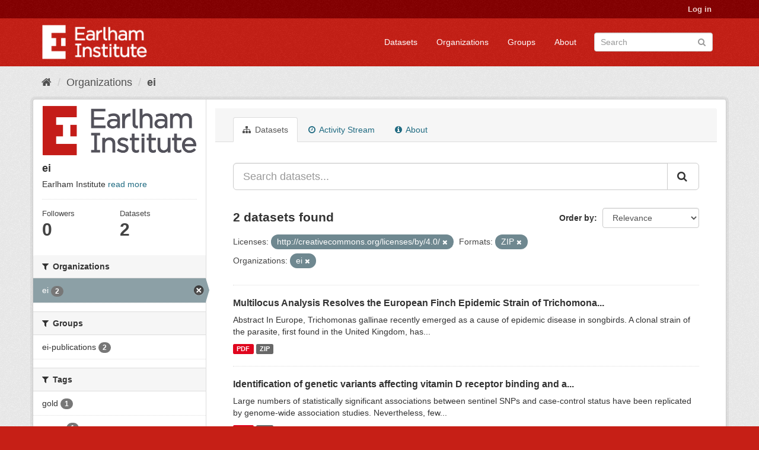

--- FILE ---
content_type: text/html; charset=utf-8
request_url: https://ckan.earlham.ac.uk/organization/ei?license_id=http%3A%2F%2Fcreativecommons.org%2Flicenses%2Fby%2F4.0%2F&organization=ei&res_format=ZIP
body_size: 32909
content:
<!DOCTYPE html>
<!--[if IE 9]> <html lang="en" class="ie9"> <![endif]-->
<!--[if gt IE 8]><!--> <html lang="en"> <!--<![endif]-->
  <head>
    <link rel="stylesheet" type="text/css" href="/fanstatic/vendor/:version:2020-11-16T14:51:17.68/select2/select2.css" />
<link rel="stylesheet" type="text/css" href="/fanstatic/css/:version:2020-11-16T14:51:16.50/red.min.css" />
<link rel="stylesheet" type="text/css" href="/fanstatic/vendor/:version:2020-11-16T14:51:17.68/font-awesome/css/font-awesome.min.css" />
<link rel="stylesheet" type="text/css" href="/fanstatic/ckanext-scheming/:version:2022-12-09T15:27:14.13/styles/scheming.css" />

    <meta charset="utf-8" />
      <meta name="generator" content="ckan 2.8.2" />
      <meta name="viewport" content="width=device-width, initial-scale=1.0">
    <title>ei - Organizations - CKAN</title>

    
    
  <link rel="shortcut icon" href="/base/images/ckan.ico" />
    
  <link rel="alternate" type="application/atom+xml" title="CKAN - Datasets in organization: ei" href="feed.organization?id=ei" />
<link rel="alternate" type="application/atom+xml" title="CKAN - Recent Revision History" href="/revision/list?days=1&amp;format=atom" />

  
      
    
  


    
      
      
    <style>
        .masthead {background-color: #C61F16;}

.media-heading{display: none}
.placeholder{}
.img-responsive{display:none}
.media-image{background: url("/base/images/frontpage.jpg");height: 450px}
.account-masthead {background-color: #850001;}
.site-footer {background-color: #C61F16;}
.module-content header p{font-style: oblique;}
.list-unstyled{border: 0}
body{ background-color: #C61F16;}
.account-masthead .account ul li {border-left: none}
      </style>
    
  </head>

  
  <body data-site-root="https://ckan.earlham.ac.uk/" data-locale-root="https://ckan.earlham.ac.uk/" >

    
    <div class="hide"><a href="#content">Skip to content</a></div>
  

  
     
<header class="account-masthead">
  <div class="container">
     
    <nav class="account not-authed">
      <ul class="list-unstyled">
        
        <li><a href="/user/login">Log in</a></li>
         
      </ul>
    </nav>
     
  </div>
</header>

<header class="navbar navbar-static-top masthead">
    
  <div class="container">
    <div class="navbar-right">
      <button data-target="#main-navigation-toggle" data-toggle="collapse" class="navbar-toggle collapsed" type="button">
        <span class="fa fa-bars"></span>
      </button>
    </div>
    <hgroup class="header-image navbar-left">
       
      <a class="logo" href="/"><img src="/uploads/admin/2019-05-07-145552.014527EI-double-whiteout-trans.png" alt="CKAN" title="CKAN" /></a>
       
    </hgroup>

    <div class="collapse navbar-collapse" id="main-navigation-toggle">
      
      <nav class="section navigation">
        <ul class="nav nav-pills">
           <li><a href="/dataset">Datasets</a></li><li><a href="/organization">Organizations</a></li><li><a href="/group">Groups</a></li><li><a href="/about">About</a></li> 
        </ul>
      </nav>
       
      <form class="section site-search simple-input" action="/dataset" method="get">
        <div class="field">
          <label for="field-sitewide-search">Search Datasets</label>
          <input id="field-sitewide-search" type="text" class="form-control" name="q" placeholder="Search" />
          <button class="btn-search" type="submit"><i class="fa fa-search"></i></button>
        </div>
      </form>
      
    </div>
  </div>
</header>

  
    <div role="main">
      <div id="content" class="container">
        
          
            <div class="flash-messages">
              
                
              
            </div>
          

          
            <div class="toolbar">
              
                
                  <ol class="breadcrumb">
                    
<li class="home"><a href="/"><i class="fa fa-home"></i><span> Home</span></a></li>
                    
  <li><a href="/organization">Organizations</a></li>
  <li class="active"><a class=" active" href="/organization/ei">ei</a></li>

                  </ol>
                
              
            </div>
          

          <div class="row wrapper">
            
            
            

            
              <aside class="secondary col-sm-3">
                
                
  




  
  <div class="module module-narrow module-shallow context-info">
    
    <section class="module-content">
      
      
        <div class="image">
          <a href="/organization/ei">
            <img src="https://ckan.earlham.ac.uk/uploads/group/2019-08-01-102542.599908EI-double-large-trans-highquality.png" width="200" alt="ei" />
          </a>
        </div>
      
      
      <h1 class="heading">ei
        
      </h1>
      
      
      
        <p>
          Earlham Institute
          <a href="/organization/about/ei">read more</a>
        </p>
      
      
      
        
        <div class="nums">
          <dl>
            <dt>Followers</dt>
            <dd data-module="followers-counter" data-module-id="ebb54f08-17d4-41b7-bb01-9b95ba884ba4" data-module-num_followers="0"><span>0</span></dd>
          </dl>
          <dl>
            <dt>Datasets</dt>
            <dd><span>2</span></dd>
          </dl>
        </div>
        
        
        <div class="follow_button">
          
        </div>
        
      
      
    </section>
  </div>
  
  
  <div class="filters">
    <div>
      
        

  
  
    
      
      
        <section class="module module-narrow module-shallow">
          
            <h2 class="module-heading">
              <i class="fa fa-filter"></i>
              
              Organizations
            </h2>
          
          
            
            
              <nav>
                <ul class="list-unstyled nav nav-simple nav-facet">
                  
                    
                    
                    
                    
                      <li class="nav-item active">
                        <a href="/organization/ebb54f08-17d4-41b7-bb01-9b95ba884ba4?license_id=http%3A%2F%2Fcreativecommons.org%2Flicenses%2Fby%2F4.0%2F&amp;res_format=ZIP" title="">
                          <span class="item-label">ei</span>
                          <span class="hidden separator"> - </span>
                          <span class="item-count badge">2</span>
                        </a>
                      </li>
                  
                </ul>
              </nav>

              <p class="module-footer">
                
                  
                
              </p>
            
            
          
        </section>
      
    
  

      
        

  
  
    
      
      
        <section class="module module-narrow module-shallow">
          
            <h2 class="module-heading">
              <i class="fa fa-filter"></i>
              
              Groups
            </h2>
          
          
            
            
              <nav>
                <ul class="list-unstyled nav nav-simple nav-facet">
                  
                    
                    
                    
                    
                      <li class="nav-item">
                        <a href="/organization/ebb54f08-17d4-41b7-bb01-9b95ba884ba4?groups=ei-publications&amp;license_id=http%3A%2F%2Fcreativecommons.org%2Flicenses%2Fby%2F4.0%2F&amp;organization=ei&amp;res_format=ZIP" title="">
                          <span class="item-label">ei-publications</span>
                          <span class="hidden separator"> - </span>
                          <span class="item-count badge">2</span>
                        </a>
                      </li>
                  
                </ul>
              </nav>

              <p class="module-footer">
                
                  
                
              </p>
            
            
          
        </section>
      
    
  

      
        

  
  
    
      
      
        <section class="module module-narrow module-shallow">
          
            <h2 class="module-heading">
              <i class="fa fa-filter"></i>
              
              Tags
            </h2>
          
          
            
            
              <nav>
                <ul class="list-unstyled nav nav-simple nav-facet">
                  
                    
                    
                    
                    
                      <li class="nav-item">
                        <a href="/organization/ebb54f08-17d4-41b7-bb01-9b95ba884ba4?tags=gold&amp;license_id=http%3A%2F%2Fcreativecommons.org%2Flicenses%2Fby%2F4.0%2F&amp;organization=ei&amp;res_format=ZIP" title="">
                          <span class="item-label">gold</span>
                          <span class="hidden separator"> - </span>
                          <span class="item-count badge">1</span>
                        </a>
                      </li>
                  
                    
                    
                    
                    
                      <li class="nav-item">
                        <a href="/organization/ebb54f08-17d4-41b7-bb01-9b95ba884ba4?tags=green&amp;license_id=http%3A%2F%2Fcreativecommons.org%2Flicenses%2Fby%2F4.0%2F&amp;organization=ei&amp;res_format=ZIP" title="">
                          <span class="item-label">green</span>
                          <span class="hidden separator"> - </span>
                          <span class="item-count badge">1</span>
                        </a>
                      </li>
                  
                </ul>
              </nav>

              <p class="module-footer">
                
                  
                
              </p>
            
            
          
        </section>
      
    
  

      
        

  
  
    
      
      
        <section class="module module-narrow module-shallow">
          
            <h2 class="module-heading">
              <i class="fa fa-filter"></i>
              
              Formats
            </h2>
          
          
            
            
              <nav>
                <ul class="list-unstyled nav nav-simple nav-facet">
                  
                    
                    
                    
                    
                      <li class="nav-item">
                        <a href="/organization/ebb54f08-17d4-41b7-bb01-9b95ba884ba4?res_format=PDF&amp;license_id=http%3A%2F%2Fcreativecommons.org%2Flicenses%2Fby%2F4.0%2F&amp;organization=ei&amp;res_format=ZIP" title="">
                          <span class="item-label">PDF</span>
                          <span class="hidden separator"> - </span>
                          <span class="item-count badge">2</span>
                        </a>
                      </li>
                  
                    
                    
                    
                    
                      <li class="nav-item active">
                        <a href="/organization/ebb54f08-17d4-41b7-bb01-9b95ba884ba4?license_id=http%3A%2F%2Fcreativecommons.org%2Flicenses%2Fby%2F4.0%2F&amp;organization=ei" title="">
                          <span class="item-label">ZIP</span>
                          <span class="hidden separator"> - </span>
                          <span class="item-count badge">2</span>
                        </a>
                      </li>
                  
                </ul>
              </nav>

              <p class="module-footer">
                
                  
                
              </p>
            
            
          
        </section>
      
    
  

      
        

  
  
    
      
      
        <section class="module module-narrow module-shallow">
          
            <h2 class="module-heading">
              <i class="fa fa-filter"></i>
              
              Licenses
            </h2>
          
          
            
            
              <nav>
                <ul class="list-unstyled nav nav-simple nav-facet">
                  
                    
                    
                    
                    
                      <li class="nav-item active">
                        <a href="/organization/ebb54f08-17d4-41b7-bb01-9b95ba884ba4?organization=ei&amp;res_format=ZIP" title="http://creativecommons.org/licenses/by/4.0/">
                          <span class="item-label">http://creativecomm...</span>
                          <span class="hidden separator"> - </span>
                          <span class="item-count badge">2</span>
                        </a>
                      </li>
                  
                </ul>
              </nav>

              <p class="module-footer">
                
                  
                
              </p>
            
            
          
        </section>
      
    
  

      
    </div>
    <a class="close no-text hide-filters"><i class="fa fa-times-circle"></i><span class="text">close</span></a>
  </div>


              </aside>
            

            
              <div class="primary col-sm-9 col-xs-12">
                
                
                  <article class="module">
                    
                      <header class="module-content page-header">
                        
                        <ul class="nav nav-tabs">
                          
  <li class="active"><a href="/organization/ei"><i class="fa fa-sitemap"></i> Datasets</a></li>
  <li><a href="/organization/activity/ei/0"><i class="fa fa-clock-o"></i> Activity Stream</a></li>
  <li><a href="/organization/about/ei"><i class="fa fa-info-circle"></i> About</a></li>

                        </ul>
                      </header>
                    
                    <div class="module-content">
                      
                      
    
      
      
      







<form id="organization-datasets-search-form" class="search-form" method="get" data-module="select-switch">

  
    <div class="input-group search-input-group">
      <input aria-label="Search datasets..." id="field-giant-search" type="text" class="form-control input-lg" name="q" value="" autocomplete="off" placeholder="Search datasets...">
      
      <span class="input-group-btn">
        <button class="btn btn-default btn-lg" type="submit" value="search">
          <i class="fa fa-search"></i>
        </button>
      </span>
      
    </div>
  

  
    <span>
  
  

  
  
  
  <input type="hidden" name="license_id" value="http://creativecommons.org/licenses/by/4.0/" />
  
  
  
  
  
  <input type="hidden" name="organization" value="ei" />
  
  
  
  
  
  <input type="hidden" name="res_format" value="ZIP" />
  
  
  
  </span>
  

  
    
      <div class="form-select form-group control-order-by">
        <label for="field-order-by">Order by</label>
        <select id="field-order-by" name="sort" class="form-control">
          
            
              <option value="score desc, metadata_modified desc">Relevance</option>
            
          
            
              <option value="title_string asc">Name Ascending</option>
            
          
            
              <option value="title_string desc">Name Descending</option>
            
          
            
              <option value="metadata_modified desc">Last Modified</option>
            
          
            
              <option value="views_recent desc">Popular</option>
            
          
        </select>
        
        <button class="btn btn-default js-hide" type="submit">Go</button>
        
      </div>
    
  

  
    
      <h2>

  
  
  
  

2 datasets found</h2>
    
  

  
    
      <p class="filter-list">
        
          
          <span class="facet">Licenses:</span>
          
            <span class="filtered pill">http://creativecommons.org/licenses/by/4.0/
              <a href="/organization/ei?organization=ei&amp;res_format=ZIP" class="remove" title="Remove"><i class="fa fa-times"></i></a>
            </span>
          
        
          
          <span class="facet">Formats:</span>
          
            <span class="filtered pill">ZIP
              <a href="/organization/ei?license_id=http%3A%2F%2Fcreativecommons.org%2Flicenses%2Fby%2F4.0%2F&amp;organization=ei" class="remove" title="Remove"><i class="fa fa-times"></i></a>
            </span>
          
        
          
          <span class="facet">Organizations:</span>
          
            <span class="filtered pill">ei
              <a href="/organization/ei?license_id=http%3A%2F%2Fcreativecommons.org%2Flicenses%2Fby%2F4.0%2F&amp;res_format=ZIP" class="remove" title="Remove"><i class="fa fa-times"></i></a>
            </span>
          
        
      </p>
      <a class="show-filters btn btn-default">Filter Results</a>
    
  

</form>




    
  
    
      

  
    <ul class="dataset-list list-unstyled">
    	
	      
	        






  <li class="dataset-item">
    
      <div class="dataset-content">
        
          <h3 class="dataset-heading">
            
              
            
            
              <a href="/dataset/0d8695c4-0771-4ead-acc5-457a313c1c95">Multilocus Analysis Resolves the European Finch Epidemic Strain of Trichomona...</a>
            
            
              
              
            
          </h3>
        
        
          
        
        
          
            <div>Abstract
 In Europe, Trichomonas gallinae recently emerged as a cause of epidemic disease in songbirds. A clonal strain of the parasite, first found in the United Kingdom, has...</div>
          
        
      </div>
      
        
          
            <ul class="dataset-resources list-unstyled">
              
                
                <li>
                  <a href="/dataset/0d8695c4-0771-4ead-acc5-457a313c1c95" class="label label-default" data-format="pdf">PDF</a>
                </li>
                
                <li>
                  <a href="/dataset/0d8695c4-0771-4ead-acc5-457a313c1c95" class="label label-default" data-format="zip">ZIP</a>
                </li>
                
              
            </ul>
          
        
      
    
  </li>

	      
	        






  <li class="dataset-item">
    
      <div class="dataset-content">
        
          <h3 class="dataset-heading">
            
              
            
            
              <a href="/dataset/28170cc8-fbae-4b45-8d1c-46a9a56f0db6">Identification of genetic variants affecting vitamin D receptor binding and a...</a>
            
            
              
              
            
          </h3>
        
        
          
        
        
          
            <div>Large numbers of statistically significant associations between sentinel SNPs and case-control status have been replicated by genome-wide association studies. Nevertheless, few...</div>
          
        
      </div>
      
        
          
            <ul class="dataset-resources list-unstyled">
              
                
                <li>
                  <a href="/dataset/28170cc8-fbae-4b45-8d1c-46a9a56f0db6" class="label label-default" data-format="pdf">PDF</a>
                </li>
                
                <li>
                  <a href="/dataset/28170cc8-fbae-4b45-8d1c-46a9a56f0db6" class="label label-default" data-format="zip">ZIP</a>
                </li>
                
              
            </ul>
          
        
      
    
  </li>

	      
	    
    </ul>
  

    
  
  
    
  

                    </div>
                  </article>
                
              </div>
            
          </div>
        
      </div>
    </div>
  
    <footer class="site-footer">
  <div class="container">
    
    <div class="row">
      <div class="col-md-8 footer-links">
        
          <ul class="list-unstyled">
            
              <li><a href="/about">About CKAN</a></li>
            
          </ul>
          <ul class="list-unstyled">
            
              
              <li><a href="http://docs.ckan.org/en/2.8/api/">CKAN API</a></li>
              <li><a href="http://www.ckan.org/">CKAN Association</a></li>
              <li><a href="http://www.opendefinition.org/okd/"><img src="/base/images/od_80x15_blue.png" alt="Open Data"></a></li>
            
          </ul>
        
      </div>
      <div class="col-md-4 attribution">
        
          <p><strong>Powered by</strong> <a class="hide-text ckan-footer-logo" href="http://ckan.org">CKAN</a></p>
        
        
          
<form class="form-inline form-select lang-select" action="/util/redirect" data-module="select-switch" method="POST">
  <label for="field-lang-select">Language</label>
  <select id="field-lang-select" name="url" data-module="autocomplete" data-module-dropdown-class="lang-dropdown" data-module-container-class="lang-container">
    
      <option value="/en/organization/ei?license_id=http%3A%2F%2Fcreativecommons.org%2Flicenses%2Fby%2F4.0%2F&amp;organization=ei&amp;res_format=ZIP" selected="selected">
        English
      </option>
    
      <option value="/pt_BR/organization/ei?license_id=http%3A%2F%2Fcreativecommons.org%2Flicenses%2Fby%2F4.0%2F&amp;organization=ei&amp;res_format=ZIP" >
        português (Brasil)
      </option>
    
      <option value="/ja/organization/ei?license_id=http%3A%2F%2Fcreativecommons.org%2Flicenses%2Fby%2F4.0%2F&amp;organization=ei&amp;res_format=ZIP" >
        日本語
      </option>
    
      <option value="/it/organization/ei?license_id=http%3A%2F%2Fcreativecommons.org%2Flicenses%2Fby%2F4.0%2F&amp;organization=ei&amp;res_format=ZIP" >
        italiano
      </option>
    
      <option value="/cs_CZ/organization/ei?license_id=http%3A%2F%2Fcreativecommons.org%2Flicenses%2Fby%2F4.0%2F&amp;organization=ei&amp;res_format=ZIP" >
        čeština (Česká republika)
      </option>
    
      <option value="/ca/organization/ei?license_id=http%3A%2F%2Fcreativecommons.org%2Flicenses%2Fby%2F4.0%2F&amp;organization=ei&amp;res_format=ZIP" >
        català
      </option>
    
      <option value="/es/organization/ei?license_id=http%3A%2F%2Fcreativecommons.org%2Flicenses%2Fby%2F4.0%2F&amp;organization=ei&amp;res_format=ZIP" >
        español
      </option>
    
      <option value="/fr/organization/ei?license_id=http%3A%2F%2Fcreativecommons.org%2Flicenses%2Fby%2F4.0%2F&amp;organization=ei&amp;res_format=ZIP" >
        français
      </option>
    
      <option value="/el/organization/ei?license_id=http%3A%2F%2Fcreativecommons.org%2Flicenses%2Fby%2F4.0%2F&amp;organization=ei&amp;res_format=ZIP" >
        Ελληνικά
      </option>
    
      <option value="/sv/organization/ei?license_id=http%3A%2F%2Fcreativecommons.org%2Flicenses%2Fby%2F4.0%2F&amp;organization=ei&amp;res_format=ZIP" >
        svenska
      </option>
    
      <option value="/sr/organization/ei?license_id=http%3A%2F%2Fcreativecommons.org%2Flicenses%2Fby%2F4.0%2F&amp;organization=ei&amp;res_format=ZIP" >
        српски
      </option>
    
      <option value="/no/organization/ei?license_id=http%3A%2F%2Fcreativecommons.org%2Flicenses%2Fby%2F4.0%2F&amp;organization=ei&amp;res_format=ZIP" >
        norsk bokmål (Norge)
      </option>
    
      <option value="/sk/organization/ei?license_id=http%3A%2F%2Fcreativecommons.org%2Flicenses%2Fby%2F4.0%2F&amp;organization=ei&amp;res_format=ZIP" >
        slovenčina
      </option>
    
      <option value="/fi/organization/ei?license_id=http%3A%2F%2Fcreativecommons.org%2Flicenses%2Fby%2F4.0%2F&amp;organization=ei&amp;res_format=ZIP" >
        suomi
      </option>
    
      <option value="/ru/organization/ei?license_id=http%3A%2F%2Fcreativecommons.org%2Flicenses%2Fby%2F4.0%2F&amp;organization=ei&amp;res_format=ZIP" >
        русский
      </option>
    
      <option value="/de/organization/ei?license_id=http%3A%2F%2Fcreativecommons.org%2Flicenses%2Fby%2F4.0%2F&amp;organization=ei&amp;res_format=ZIP" >
        Deutsch
      </option>
    
      <option value="/pl/organization/ei?license_id=http%3A%2F%2Fcreativecommons.org%2Flicenses%2Fby%2F4.0%2F&amp;organization=ei&amp;res_format=ZIP" >
        polski
      </option>
    
      <option value="/nl/organization/ei?license_id=http%3A%2F%2Fcreativecommons.org%2Flicenses%2Fby%2F4.0%2F&amp;organization=ei&amp;res_format=ZIP" >
        Nederlands
      </option>
    
      <option value="/bg/organization/ei?license_id=http%3A%2F%2Fcreativecommons.org%2Flicenses%2Fby%2F4.0%2F&amp;organization=ei&amp;res_format=ZIP" >
        български
      </option>
    
      <option value="/ko_KR/organization/ei?license_id=http%3A%2F%2Fcreativecommons.org%2Flicenses%2Fby%2F4.0%2F&amp;organization=ei&amp;res_format=ZIP" >
        한국어 (대한민국)
      </option>
    
      <option value="/hu/organization/ei?license_id=http%3A%2F%2Fcreativecommons.org%2Flicenses%2Fby%2F4.0%2F&amp;organization=ei&amp;res_format=ZIP" >
        magyar
      </option>
    
      <option value="/sl/organization/ei?license_id=http%3A%2F%2Fcreativecommons.org%2Flicenses%2Fby%2F4.0%2F&amp;organization=ei&amp;res_format=ZIP" >
        slovenščina
      </option>
    
      <option value="/lv/organization/ei?license_id=http%3A%2F%2Fcreativecommons.org%2Flicenses%2Fby%2F4.0%2F&amp;organization=ei&amp;res_format=ZIP" >
        latviešu
      </option>
    
      <option value="/ne/organization/ei?license_id=http%3A%2F%2Fcreativecommons.org%2Flicenses%2Fby%2F4.0%2F&amp;organization=ei&amp;res_format=ZIP" >
        नेपाली
      </option>
    
      <option value="/uk_UA/organization/ei?license_id=http%3A%2F%2Fcreativecommons.org%2Flicenses%2Fby%2F4.0%2F&amp;organization=ei&amp;res_format=ZIP" >
        українська (Україна)
      </option>
    
      <option value="/km/organization/ei?license_id=http%3A%2F%2Fcreativecommons.org%2Flicenses%2Fby%2F4.0%2F&amp;organization=ei&amp;res_format=ZIP" >
        ខ្មែរ
      </option>
    
      <option value="/fa_IR/organization/ei?license_id=http%3A%2F%2Fcreativecommons.org%2Flicenses%2Fby%2F4.0%2F&amp;organization=ei&amp;res_format=ZIP" >
        فارسی (ایران)
      </option>
    
      <option value="/sq/organization/ei?license_id=http%3A%2F%2Fcreativecommons.org%2Flicenses%2Fby%2F4.0%2F&amp;organization=ei&amp;res_format=ZIP" >
        shqip
      </option>
    
      <option value="/tr/organization/ei?license_id=http%3A%2F%2Fcreativecommons.org%2Flicenses%2Fby%2F4.0%2F&amp;organization=ei&amp;res_format=ZIP" >
        Türkçe
      </option>
    
      <option value="/es_AR/organization/ei?license_id=http%3A%2F%2Fcreativecommons.org%2Flicenses%2Fby%2F4.0%2F&amp;organization=ei&amp;res_format=ZIP" >
        español (Argentina)
      </option>
    
      <option value="/gl/organization/ei?license_id=http%3A%2F%2Fcreativecommons.org%2Flicenses%2Fby%2F4.0%2F&amp;organization=ei&amp;res_format=ZIP" >
        galego
      </option>
    
      <option value="/vi/organization/ei?license_id=http%3A%2F%2Fcreativecommons.org%2Flicenses%2Fby%2F4.0%2F&amp;organization=ei&amp;res_format=ZIP" >
        Tiếng Việt
      </option>
    
      <option value="/ar/organization/ei?license_id=http%3A%2F%2Fcreativecommons.org%2Flicenses%2Fby%2F4.0%2F&amp;organization=ei&amp;res_format=ZIP" >
        العربية
      </option>
    
      <option value="/id/organization/ei?license_id=http%3A%2F%2Fcreativecommons.org%2Flicenses%2Fby%2F4.0%2F&amp;organization=ei&amp;res_format=ZIP" >
        Indonesia
      </option>
    
      <option value="/lt/organization/ei?license_id=http%3A%2F%2Fcreativecommons.org%2Flicenses%2Fby%2F4.0%2F&amp;organization=ei&amp;res_format=ZIP" >
        lietuvių
      </option>
    
      <option value="/mk/organization/ei?license_id=http%3A%2F%2Fcreativecommons.org%2Flicenses%2Fby%2F4.0%2F&amp;organization=ei&amp;res_format=ZIP" >
        македонски
      </option>
    
      <option value="/en_AU/organization/ei?license_id=http%3A%2F%2Fcreativecommons.org%2Flicenses%2Fby%2F4.0%2F&amp;organization=ei&amp;res_format=ZIP" >
        English (Australia)
      </option>
    
      <option value="/th/organization/ei?license_id=http%3A%2F%2Fcreativecommons.org%2Flicenses%2Fby%2F4.0%2F&amp;organization=ei&amp;res_format=ZIP" >
        ไทย
      </option>
    
      <option value="/mn_MN/organization/ei?license_id=http%3A%2F%2Fcreativecommons.org%2Flicenses%2Fby%2F4.0%2F&amp;organization=ei&amp;res_format=ZIP" >
        монгол (Монгол)
      </option>
    
      <option value="/ro/organization/ei?license_id=http%3A%2F%2Fcreativecommons.org%2Flicenses%2Fby%2F4.0%2F&amp;organization=ei&amp;res_format=ZIP" >
        română
      </option>
    
      <option value="/da_DK/organization/ei?license_id=http%3A%2F%2Fcreativecommons.org%2Flicenses%2Fby%2F4.0%2F&amp;organization=ei&amp;res_format=ZIP" >
        dansk (Danmark)
      </option>
    
      <option value="/hr/organization/ei?license_id=http%3A%2F%2Fcreativecommons.org%2Flicenses%2Fby%2F4.0%2F&amp;organization=ei&amp;res_format=ZIP" >
        hrvatski
      </option>
    
      <option value="/sr_Latn/organization/ei?license_id=http%3A%2F%2Fcreativecommons.org%2Flicenses%2Fby%2F4.0%2F&amp;organization=ei&amp;res_format=ZIP" >
        srpski (latinica)
      </option>
    
      <option value="/zh_TW/organization/ei?license_id=http%3A%2F%2Fcreativecommons.org%2Flicenses%2Fby%2F4.0%2F&amp;organization=ei&amp;res_format=ZIP" >
        中文 (繁體, 台灣)
      </option>
    
      <option value="/tl/organization/ei?license_id=http%3A%2F%2Fcreativecommons.org%2Flicenses%2Fby%2F4.0%2F&amp;organization=ei&amp;res_format=ZIP" >
        Filipino (Pilipinas)
      </option>
    
      <option value="/pt_PT/organization/ei?license_id=http%3A%2F%2Fcreativecommons.org%2Flicenses%2Fby%2F4.0%2F&amp;organization=ei&amp;res_format=ZIP" >
        português (Portugal)
      </option>
    
      <option value="/uk/organization/ei?license_id=http%3A%2F%2Fcreativecommons.org%2Flicenses%2Fby%2F4.0%2F&amp;organization=ei&amp;res_format=ZIP" >
        українська
      </option>
    
      <option value="/he/organization/ei?license_id=http%3A%2F%2Fcreativecommons.org%2Flicenses%2Fby%2F4.0%2F&amp;organization=ei&amp;res_format=ZIP" >
        עברית
      </option>
    
      <option value="/is/organization/ei?license_id=http%3A%2F%2Fcreativecommons.org%2Flicenses%2Fby%2F4.0%2F&amp;organization=ei&amp;res_format=ZIP" >
        íslenska
      </option>
    
      <option value="/zh_CN/organization/ei?license_id=http%3A%2F%2Fcreativecommons.org%2Flicenses%2Fby%2F4.0%2F&amp;organization=ei&amp;res_format=ZIP" >
        中文 (简体, 中国)
      </option>
    
  </select>
  <button class="btn btn-default js-hide" type="submit">Go</button>
</form>
        
      </div>
    </div>
    
  </div>

  
    
  
</footer>
  
    
    
    
      
    
  
    

      
  <script>document.getElementsByTagName('html')[0].className += ' js';</script>
<script type="text/javascript" src="/fanstatic/vendor/:version:2020-11-16T14:51:17.68/jquery.min.js"></script>
<script type="text/javascript" src="/fanstatic/vendor/:version:2020-11-16T14:51:17.68/:bundle:bootstrap/js/bootstrap.min.js;jed.min.js;moment-with-locales.js;select2/select2.min.js"></script>
<script type="text/javascript" src="/fanstatic/base/:version:2020-11-16T14:51:16.99/:bundle:plugins/jquery.inherit.min.js;plugins/jquery.proxy-all.min.js;plugins/jquery.url-helpers.min.js;plugins/jquery.date-helpers.min.js;plugins/jquery.slug.min.js;plugins/jquery.slug-preview.min.js;plugins/jquery.truncator.min.js;plugins/jquery.masonry.min.js;plugins/jquery.form-warning.min.js;plugins/jquery.images-loaded.min.js;sandbox.min.js;module.min.js;pubsub.min.js;client.min.js;notify.min.js;i18n.min.js;main.min.js;modules/select-switch.min.js;modules/slug-preview.min.js;modules/basic-form.min.js;modules/confirm-action.min.js;modules/api-info.min.js;modules/autocomplete.min.js;modules/custom-fields.min.js;modules/data-viewer.min.js;modules/table-selectable-rows.min.js;modules/resource-form.min.js;modules/resource-upload-field.min.js;modules/resource-reorder.min.js;modules/resource-view-reorder.min.js;modules/follow.min.js;modules/activity-stream.min.js;modules/dashboard.min.js;modules/resource-view-embed.min.js;view-filters.min.js;modules/resource-view-filters-form.min.js;modules/resource-view-filters.min.js;modules/table-toggle-more.min.js;modules/dataset-visibility.min.js;modules/media-grid.min.js;modules/image-upload.min.js;modules/followers-counter.min.js"></script>
<script type="text/javascript" src="/fanstatic/base/:version:2020-11-16T14:51:16.99/tracking.min.js"></script></body>
</html>